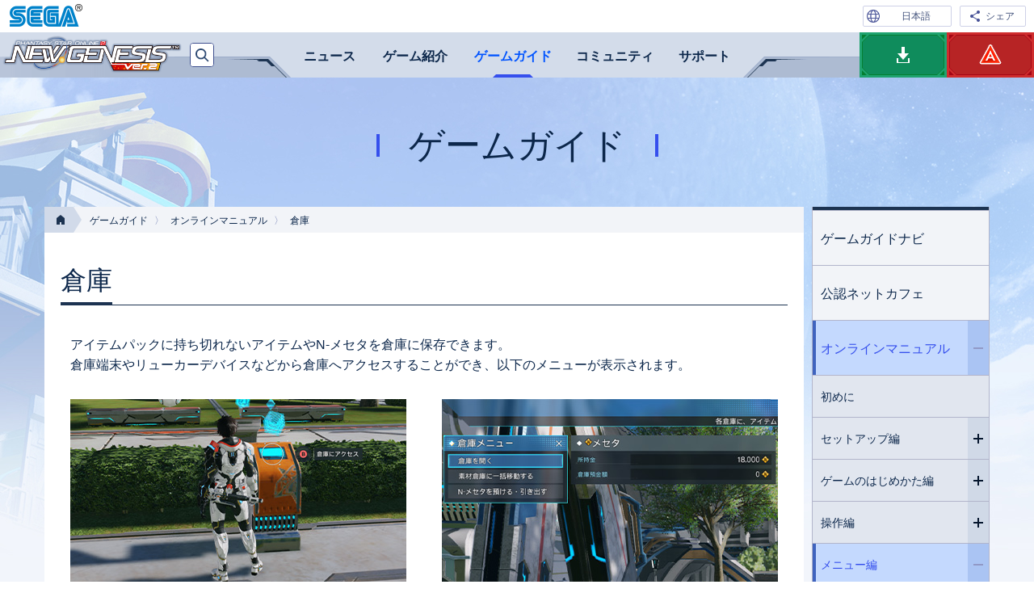

--- FILE ---
content_type: text/html; charset=UTF-8
request_url: https://pso2.jp/players/manual/menu/storage/
body_size: 8204
content:
<!DOCTYPE html>
<html lang="ja">
<head prefix="og: https://ogp.me/ns# fb: https://ogp.me/ns/fb# article: https://ogp.me/ns/article#">
<meta charset="utf-8">

<script>(function(w,d,s,l,i){w[l]=w[l]||[];w[l].push({'gtm.start':
new Date().getTime(),event:'gtm.js'});var f=d.getElementsByTagName(s)[0],
j=d.createElement(s),dl=l!='dataLayer'?'&l='+l:'';j.async=true;j.src=
'https://www.googletagmanager.com/gtm.js?id='+i+dl;f.parentNode.insertBefore(j,f);
})(window,document,'script','dataLayer','GTM-PTVRZHM');</script>
<script>(function(w,d,s,l,i){w[l]=w[l]||[];w[l].push({'gtm.start':
new Date().getTime(),event:'gtm.js'});var f=d.getElementsByTagName(s)[0],
j=d.createElement(s),dl=l!='dataLayer'?'&l='+l:'';j.async=true;j.src=
'https://www.googletagmanager.com/gtm.js?id='+i+dl;f.parentNode.insertBefore(j,f);
})(window,document,'script','dataLayer','GTM-WT9RZ45');</script>

<title>倉庫｜『PSO2 ニュージェネシス』プレイヤーズサイト｜SEGA</title>
<meta name="keywords" content="NGS,PSO2,SEGA,RPG,Action,ファンタシースターオンライン2,ニュージェネシス">
<meta name="description" content="『PSO2 ニュージェネシス』プレイヤーズサイト">
<meta name="copyright" content="(C) SEGA">
<link rel="shortcut icon" href="/favicon.ico">
<link rel="apple-touch-icon" href="/apple-touch-icon.png">
<meta name="viewport" content="width=device-width, initial-scale=1">
<!-- OGP -->
<meta name="twitter:card" content="summary_large_image">
<meta name="twitter:site" content="@sega_pso2">
<meta property="og:title" content="倉庫｜『PSO2 ニュージェネシス』プレイヤーズサイト｜SEGA">
<meta property="og:type" content="article">
<meta property="og:url" content="https://pso2.jp/players/manual/menu/storage/">
<meta property="og:image" content="https://pso2.jp/ogp.png">
<meta property="og:site_name" content="『PSO2 ニュージェネシス』プレイヤーズサイト｜SEGA">
<meta property="og:description" content="『PSO2 ニュージェネシス』プレイヤーズサイト">
<!-- CSS -->
<link rel="stylesheet" href="/common-css/common.css">
<link rel="stylesheet" href="/players/ver3-css/common.css?240306">
<link rel="stylesheet" href="/common-css/swiper.min.css">
<link rel="stylesheet" href="/common-css/iziModal.min.css">

<!-- JS -->
<script src="/common-js/jquery.min.js"></script>
<script src="/common-js/jquery.easing.js"></script>
<script src="/common-js/swt-switch.js"></script>
<script src="/common-js/swiper.min.js"></script>
<script src="/common-js/iziModal.min.js"></script>
<link rel="stylesheet" href="/players/manual/ver3-css/manual.css">
<script type="text/javascript">
if (navigator.userAgent.indexOf('iPhone') != -1 || (navigator.userAgent.indexOf('Android') != -1) || (navigator.userAgent.indexOf('iPad') != -1)) {
    const commonlink1 = document.createElement('link'); commonlink1.href = '/common-css/mobile.css'; commonlink1.rel = 'stylesheet'; document.head.appendChild(commonlink1);
	const link1 = document.createElement('link'); link1.href = '/players/ver3-css/mobile.css?240306'; link1.rel = 'stylesheet'; document.head.appendChild(link1);
	const link2 = document.createElement('link'); link2.href = '/players/manual/ver3-css/manual_mobile.css'; link2.rel = 'stylesheet'; document.head.appendChild(link2);
    const commonscript1 = document.createElement('script'); commonscript1.src = '/common-js/mobile.min.js'; document.head.appendChild(commonscript1);
	const script1 = document.createElement('script'); script1.src = '/players/ver3-js/mobile.min.js?240306'; document.head.appendChild(script1);
	const script2 = document.createElement('script'); script2.src = '/players/manual/ver3-js/manual_mobile.min.js'; document.head.appendChild(script2);
} else {
    const commonscript1 = document.createElement('script'); commonscript1.src = '/common-js/common.min.js'; document.head.appendChild(commonscript1);
	const script1 = document.createElement('script'); script1.src = '/players/ver3-js/common.min.js?240306'; document.head.appendChild(script1);
	const script2 = document.createElement('script'); script2.src = '/players/manual/ver3-js/manual.min.js'; document.head.appendChild(script2);
}
</script>
<link rel="canonical" href="https://pso2.jp/players/manual/menu/storage/">
</head>
<body id="manual-menu-storage" class="manual players">
<noscript><iframe src="https://www.googletagmanager.com/ns.html?id=GTM-PTVRZHM" height="0" width="0" style="display:none;visibility:hidden"></iframe></noscript>
<noscript><iframe src="https://www.googletagmanager.com/ns.html?id=GTM-WT9RZ45" height="0" width="0" style="display:none;visibility:hidden"></iframe></noscript>
<noscript class="alert"><p>このサイトはJavaScriptを使用しています。<br>すべての機能をご利用いただくため、ブラウザのJavaScriptの設定を有効にしてください。</p></noscript>
<div id="container" class="preload">
<div id="top"></div>
<div id="linkInc"></div>
<header class="header">
<div class="headerInner">
<h1 class="header__logo"><a href="/players/" id="at-PlayersSite2"><img src="/players/ver3-img/logo_newgenesis.png" alt="PSO2 ニュージェネシス"></a></h1>
<nav class="globalNav">
	<h1 class="globalNav__heading">『PSO2 ニュージェネシス』ナビゲーション</h1>
	<div id="gnavInc1"></div>
	<div id="gnavInc2"></div>
</nav>
<div id="searchInc"></div>
<!-- /.header --></div>
</header>
<main>
<section class="main">
<h1>ゲームガイド</h1>
<div class="mainInner">
<section class="contents">
<ul class="topicpath"><li><a href="/players/"><img src="/players/ver3-img/icon_home.png" alt="ホーム"></a></li><li><a href="/players/gameguide/">ゲームガイド</a></li><li><a href="/players/manual/">オンラインマニュアル</a></li><li>倉庫</li></ul>
<h1><span>倉庫</span></h1>
<div id="sys-manual-27">
<p>アイテムパックに持ち切れないアイテムやN-メセタを倉庫に保存できます。<br>
倉庫端末やリューカーデバイスなどから倉庫へアクセスすることができ、以下のメニューが表示されます。</p>
<div class="boxImg lineImg">
<span><img src="../../img/upload/menu/storage/01.jpg" alt="倉庫"></span>
<span class="even"><img src="../../img/upload/menu/storage/02.jpg" alt="倉庫"></span>
</div>
<table>
<tr>
<th class="th30">倉庫を開く</th>
<td>倉庫メニューを開きアイテムを預けたり、取り出すことができます。<p class="attentionMark">※アイテムの種類によって、『PSO2』アイテムパック・『PSO2 ニュージェネシス』アイテムパックへの取り出しに制限があります。</p></td>
</tr>
<tr>
<th>素材倉庫に一括移動する</th>
<td>アイテムパック、すべての倉庫、お気に入り倉庫内にある「オーダーアイテム／素材」のアイテムを素材倉庫に一括移動します。</td>
</tr>
<tr>
<th>N-メセタを預ける・引き出す</th>
<td>N-メセタ額を指定して、倉庫に預けたり引き出したりできます。</td>
</tr>
</table>

<h2>倉庫の選択方法</h2>
<p>倉庫は「基本倉庫」や「キャラクター倉庫」などさまざまな倉庫が存在します。<br>
アイテムメニュー上部のメニューから倉庫を選択することができます。</p>
<p class="attentionMark">※詳細は『PSO2』のマニュアルをご確認ください。</p>
<p><a href="../../pso2/menu/storage/" class="link-detail">『PSO2』倉庫</a></p>
</div>

<!-- /.contents --></section>
<div class="side">
<nav class="localnav">
<h1 class="localnav__heading">ゲームガイド ナビゲーション</h1>
<ul class="localnav__01">
<li class="localnav__index"><a href="/players/gameguide/">ゲームガイドナビ</a></li>
<li class="localnav__netcafe"><a href="/players/gameguide/netcafe/">公認ネットカフェ</a></li>
<li class="localnav__manual-index accordion open" id="manualNavInc"><a href="/players/manual/">オンラインマニュアル</a></li>
</ul>
</nav>
<!-- /.side --></div>
<!-- /.mainInner --></div>
<!-- /.main --></section>
</main>
<footer class="footer">
<div id="footerInc1"></div>
<div id="footerInc2"></div>
<aside class="footerBanner" id="swt-linkMark"></aside>
<div id="footerInc3"></div>
</footer>
<!-- /#container --></div>
</body>
</html>


--- FILE ---
content_type: text/html
request_url: https://pso2.jp/players/manual/nav.html
body_size: 36170
content:
<ul class="localnav__02">
	<li class="localnav__manual-top"><a href="/players/manual/">初めに</a></li>
			<li class="accordion"><a href="/players/manual/setup/">セットアップ編</a>
							<ul class="localnav__03">
											<li class="localnav__manual-setup-pc"><a href="/players/manual/setup/pc/">“PC”版のセットアップ</a>
													</li>
											<li class="localnav__manual-setup-ps4"><a href="/players/manual/setup/ps4/">“PS4”版のセットアップ</a>
													</li>
											<li class="localnav__manual-setup-switch"><a href="/players/manual/setup/switch/">Nintendo Switch™でのセットアップ</a>
													</li>
									</ul>
					</li>
			<li class="accordion"><a href="/players/manual/gamestart/">ゲームのはじめかた編</a>
							<ul class="localnav__03">
											<li class="accordion"><a href="/players/manual/gamestart/start/">ゲームをはじめる</a>
															<ul class="localnav__04">
																			<li class="localnav__manual-gamestart-start-start"><a href="/players/manual/gamestart/start/start/">ゲームをはじめる</a>
																				</li>
																			<li class="localnav__manual-gamestart-start-launcher"><a href="/players/manual/gamestart/start/launcher/">ランチャー画面</a>
																				</li>
																			<li class="localnav__manual-gamestart-start-play"><a href="/players/manual/gamestart/start/play/">ゲームスタート</a>
																				</li>
																			<li class="localnav__manual-gamestart-start-easystart"><a href="/players/manual/gamestart/start/easystart/">かんたんログイン</a>
																				</li>
																			<li class="localnav__manual-gamestart-start-openid"><a href="/players/manual/gamestart/start/openid/">外部サービスIDでログイン</a>
																				</li>
																			<li class="localnav__manual-gamestart-start-authenticate"><a href="/players/manual/gamestart/start/authenticate/">PC認証について</a>
																				</li>
																			<li class="localnav__manual-gamestart-start-smenu"><a href="/players/manual/gamestart/start/smenu/">スタートメニュー</a>
																				</li>
																			<li class="localnav__manual-gamestart-start-onetime"><a href="/players/manual/gamestart/start/onetime/">ワンタイムパスワード</a>
																				</li>
																			<li class="localnav__manual-gamestart-start-mailauthenticate"><a href="/players/manual/gamestart/start/mailauthenticate/">メール認証について</a>
																				</li>
																			<li class="localnav__manual-gamestart-start-cloud"><a href="/players/manual/gamestart/start/cloud/">クロスプレイおよび“クラウド”版に関する仕様について</a>
																				</li>
																	</ul>
													</li>
											<li class="accordion"><a href="/players/manual/gamestart/character/">キャラクターを作成する</a>
															<ul class="localnav__04">
																			<li class="localnav__manual-gamestart-character-character"><a href="/players/manual/gamestart/character/character/">キャラクターを作成する</a>
																				</li>
																			<li class="localnav__manual-gamestart-character-move"><a href="/players/manual/gamestart/character/move/">シップ移動</a>
																				</li>
																			<li class="localnav__manual-gamestart-character-offline"><a href="/players/manual/gamestart/character/offline/">オフラインキャラメイク</a>
																				</li>
																	</ul>
													</li>
									</ul>
					</li>
			<li class="accordion"><a href="/players/manual/controls/">操作編</a>
							<ul class="localnav__03">
											<li class="accordion"><a href="/players/manual/controls/method/">操作方法（“PC”版、“PS4”版）</a>
															<ul class="localnav__04">
																			<li class="localnav__manual-controls-method-method"><a href="/players/manual/controls/method/method/">操作方法（“PC”版、“PS4”版）</a>
																				</li>
																			<li class="localnav__manual-controls-method-keyboard"><a href="/players/manual/controls/method/keyboard/">キーボード操作</a>
																				</li>
																			<li class="localnav__manual-controls-method-mouse"><a href="/players/manual/controls/method/mouse/">マウス操作</a>
																				</li>
																			<li class="localnav__manual-controls-method-gamepad"><a href="/players/manual/controls/method/gamepad/">ゲームパッド操作</a>
																				</li>
																	</ul>
													</li>
											<li class="localnav__manual-controls-methodswitch"><a href="/players/manual/controls/methodswitch/">操作方法（Nintendo Switch™）</a>
													</li>
											<li class="accordion"><a href="/players/manual/controls/screen/">画面の見方</a>
															<ul class="localnav__04">
																			<li class="localnav__manual-controls-screen-screen"><a href="/players/manual/controls/screen/screen/">画面の見方</a>
																				</li>
																			<li class="localnav__manual-controls-screen-fieldscreen"><a href="/players/manual/controls/screen/fieldscreen/">フィールド時</a>
																				</li>
																			<li class="localnav__manual-controls-screen-battlescreen"><a href="/players/manual/controls/screen/battlescreen/">戦闘時</a>
																				</li>
																	</ul>
													</li>
									</ul>
					</li>
			<li class="accordion"><a href="/players/manual/menu/">メニュー編</a>
							<ul class="localnav__03">
											<li class="localnav__manual-menu-mmenu"><a href="/players/manual/menu/mmenu/">メインメニュー</a>
													</li>
											<li class="localnav__manual-menu-qmenu"><a href="/players/manual/menu/qmenu/">クイックメニュー</a>
													</li>
											<li class="localnav__manual-menu-storage"><a href="/players/manual/menu/storage/">倉庫</a>
													</li>
											<li class="localnav__manual-menu-character"><a href="/players/manual/menu/character/">キャラクターメニュー</a>
													</li>
									</ul>
					</li>
			<li class="accordion"><a href="/players/manual/preparations/">準備編</a>
							<ul class="localnav__03">
											<li class="localnav__manual-preparations-equipment"><a href="/players/manual/preparations/equipment/">武器／防具／アイテムの準備</a>
													</li>
											<li class="localnav__manual-preparations-class"><a href="/players/manual/preparations/class/">クラス（職業）を設定する</a>
													</li>
											<li class="localnav__manual-preparations-task"><a href="/players/manual/preparations/task/">タスク／ミッションパス</a>
													</li>
											<li class="localnav__manual-preparations-upgrade"><a href="/players/manual/preparations/upgrade/">武器／防具の強化</a>
													</li>
											<li class="localnav__manual-preparations-battlepower"><a href="/players/manual/preparations/battlepower/">戦闘力</a>
													</li>
											<li class="localnav__manual-preparations-mag"><a href="/players/manual/preparations/mag/">マグ</a>
													</li>
											<li class="localnav__manual-preparations-quickfood"><a href="/players/manual/preparations/quickfood/">クイックフード</a>
													</li>
											<li class="localnav__manual-preparations-battledia"><a href="/players/manual/preparations/battledia/">バトルディア</a>
													</li>
											<li class="localnav__manual-preparations-emergencyquest"><a href="/players/manual/preparations/emergencyquest/">緊急クエスト</a>
													</li>
											<li class="localnav__manual-preparations-defensebattle"><a href="/players/manual/preparations/defensebattle/">資源採掘リグ防衛戦</a>
													</li>
											<li class="localnav__manual-preparations-worldtrials"><a href="/players/manual/preparations/worldtrials/">ワールドトライアル</a>
													</li>
											<li class="localnav__manual-preparations-blockmove"><a href="/players/manual/preparations/blockmove/">ブロック移動</a>
													</li>
											<li class="localnav__manual-preparations-asm"><a href="/players/manual/preparations/asm/">全シップマッチング</a>
													</li>
											<li class="accordion"><a href="/players/manual/preparations/catalog/">有料アイテム</a>
															<ul class="localnav__04">
																			<li class="localnav__manual-preparations-catalog-aboutitem"><a href="/players/manual/preparations/catalog/aboutitem/">有料アイテムとは</a>
																				</li>
																			<li class="localnav__manual-preparations-catalog-chargeguide"><a href="/players/manual/preparations/catalog/chargeguide/">ACチャージガイド</a>
																				</li>
																			<li class="localnav__manual-preparations-catalog-shopguide"><a href="/players/manual/preparations/catalog/shopguide/">ACショップ利用ガイド</a>
																				</li>
																			<li class="localnav__manual-preparations-catalog-autocharge"><a href="/players/manual/preparations/catalog/autocharge/">ACオートチャージ</a>
																				</li>
																			<li class="localnav__manual-preparations-catalog-quickcharge"><a href="/players/manual/preparations/catalog/quickcharge/">ACクイックチャージ</a>
																				</li>
																			<li class="localnav__manual-preparations-catalog-scratch"><a href="/players/manual/preparations/catalog/scratch/">スクラッチについて</a>
																				</li>
																			<li class="localnav__manual-preparations-catalog-premiumset"><a href="/players/manual/preparations/catalog/premiumset/">プレミアムセット</a>
																				</li>
																			<li class="localnav__manual-preparations-catalog-skip"><a href="/players/manual/preparations/catalog/skip/">ゲームプレイスキップ機能</a>
																				</li>
																	</ul>
													</li>
											<li class="localnav__manual-preparations-chatcommand"><a href="/players/manual/preparations/chatcommand/">チャットコマンド</a>
													</li>
											<li class="localnav__manual-preparations-ph"><a href="/players/manual/preparations/ph/">ポータブルホログラム</a>
													</li>
									</ul>
					</li>
			<li class="accordion"><a href="/players/manual/battle/">戦闘編</a>
							<ul class="localnav__03">
											<li class="localnav__manual-battle-actionbasic"><a href="/players/manual/battle/actionbasic/">戦闘の基本操作</a>
													</li>
											<li class="localnav__manual-battle-palette"><a href="/players/manual/battle/palette/">パレットの使用方法</a>
													</li>
											<li class="localnav__manual-battle-photonblast"><a href="/players/manual/battle/photonblast/">フォトンブラスト</a>
													</li>
											<li class="localnav__manual-battle-mars"><a href="/players/manual/battle/mars/">M.A.R.S.</a>
													</li>
											<li class="localnav__manual-battle-enemy"><a href="/players/manual/battle/enemy/">エネミー</a>
													</li>
											<li class="localnav__manual-battle-field"><a href="/players/manual/battle/field/">フィールドの特徴</a>
													</li>
									</ul>
					</li>
			<li class="accordion"><a href="/players/manual/cs/">クリエイティブスペース編</a>
							<ul class="localnav__03">
											<li class="localnav__manual-cs"><a href="/players/manual/cs/">クリエイティブスペース</a>
													</li>
									</ul>
					</li>
			<li class="accordion"><a href="/players/manual/ls/">ラインストライク編</a>
							<ul class="localnav__03">
											<li class="localnav__manual-ls"><a href="/players/manual/ls/">ラインストライク</a>
													</li>
									</ul>
					</li>
			<li class="accordion"><a href="/players/manual/segaaccount/">「SEGA Account」連携編</a>
							<ul class="localnav__03">
											<li class="localnav__manual-segaaccount"><a href="/players/manual/segaaccount/">『NGS』と「SEGA Account」の連携</a>
													</li>
									</ul>
					</li>
			<li class="accordion"><a href="/players/manual/pso2/">『PSO2』編</a>
							<ul class="localnav__03">
											<li class="accordion"><a href="/players/manual/pso2/beginner/">ビギナー編</a>
															<ul class="localnav__04">
																			<li class="localnav__manual-pso2-beginner-gettingstarted"><a href="/players/manual/pso2/beginner/gettingstarted/">『PSO2』をプレイしてみよう！</a>
																				</li>
																	</ul>
													</li>
											<li class="accordion"><a href="/players/manual/pso2/controls/">操作編</a>
															<ul class="localnav__04">
																			<li class="localnav__manual-pso2-controls-screen"><a href="/players/manual/pso2/controls/screen/">画面の見方</a>
																					<ul class="localnav__05">
																									<li class="localnav__manual-pso2-controls-screen-lobbyscreen"><a href="/players/manual/pso2/controls/screen/lobbyscreen/">ロビー時</a></li>
																									<li class="localnav__manual-pso2-controls-screen-fieldscreen"><a href="/players/manual/pso2/controls/screen/fieldscreen/">フィールド時</a></li>
																							</ul>
																				</li>
																	</ul>
													</li>
											<li class="accordion"><a href="/players/manual/pso2/menu/">メニュー編</a>
															<ul class="localnav__04">
																			<li class="localnav__manual-pso2-menu-mmenu"><a href="/players/manual/pso2/menu/mmenu/">メインメニュー</a>
																					<ul class="localnav__05">
																									<li class="localnav__manual-pso2-menu-mmenu-list"><a href="/players/manual/pso2/menu/mmenu/list/">メニュー一覧</a></li>
																									<li class="localnav__manual-pso2-menu-mmenu-option"><a href="/players/manual/pso2/menu/mmenu/option/">オプション</a></li>
																									<li class="localnav__manual-pso2-menu-mmenu-arksmission"><a href="/players/manual/pso2/menu/mmenu/arksmission/">アークスミッション</a></li>
																							</ul>
																				</li>
																			<li class="localnav__manual-pso2-menu-qmenu"><a href="/players/manual/pso2/menu/qmenu/">クイックメニュー</a>
																				</li>
																			<li class="localnav__manual-pso2-menu-visiphone"><a href="/players/manual/pso2/menu/visiphone/">ビジフォン</a>
																				</li>
																			<li class="localnav__manual-pso2-menu-itemtrade"><a href="/players/manual/pso2/menu/itemtrade/">アイテム取引パスワード</a>
																				</li>
																			<li class="localnav__manual-pso2-menu-storage"><a href="/players/manual/pso2/menu/storage/">倉庫</a>
																				</li>
																			<li class="localnav__manual-pso2-menu-character"><a href="/players/manual/pso2/menu/character/">キャラクターメニュー</a>
																				</li>
																	</ul>
													</li>
											<li class="accordion"><a href="/players/manual/pso2/preparations/">準備編</a>
															<ul class="localnav__04">
																			<li class="localnav__manual-pso2-preparations-arkslobby"><a href="/players/manual/pso2/preparations/arkslobby/">アークス・ロビー紹介</a>
																					<ul class="localnav__05">
																									<li class="localnav__manual-pso2-preparations-arkslobby-gatearea"><a href="/players/manual/pso2/preparations/arkslobby/gatearea/">ゲートエリア</a></li>
																									<li class="localnav__manual-pso2-preparations-arkslobby-shoparea"><a href="/players/manual/pso2/preparations/arkslobby/shoparea/">ショップエリア</a></li>
																									<li class="localnav__manual-pso2-preparations-arkslobby-casinoarea"><a href="/players/manual/pso2/preparations/arkslobby/casinoarea/">カジノエリア</a></li>
																									<li class="localnav__manual-pso2-preparations-arkslobby-cafe"><a href="/players/manual/pso2/preparations/arkslobby/cafe/">フランカ’s カフェ</a></li>
																									<li class="localnav__manual-pso2-preparations-arkslobby-teleporter"><a href="/players/manual/pso2/preparations/arkslobby/teleporter/">テレポーター</a></li>
																									<li class="localnav__manual-pso2-preparations-arkslobby-campship"><a href="/players/manual/pso2/preparations/arkslobby/campship/">キャンプシップ</a></li>
																									<li class="localnav__manual-pso2-preparations-arkslobby-block"><a href="/players/manual/pso2/preparations/arkslobby/block/">ブロック</a></li>
																									<li class="localnav__manual-pso2-preparations-arkslobby-challenge"><a href="/players/manual/pso2/preparations/arkslobby/challenge/">チャレンジブロック/バトルブロック/共通シップ</a></li>
																							</ul>
																				</li>
																			<li class="localnav__manual-pso2-preparations-equipment"><a href="/players/manual/pso2/preparations/equipment/">武器/防具/アイテムの準備</a>
																					<ul class="localnav__05">
																									<li class="localnav__manual-pso2-preparations-equipment-collectfile"><a href="/players/manual/pso2/preparations/equipment/collectfile/">コレクトファイル</a></li>
																									<li class="localnav__manual-pso2-preparations-equipment-weapon"><a href="/players/manual/pso2/preparations/equipment/weapon/">武器パレット</a></li>
																									<li class="localnav__manual-pso2-preparations-equipment-armor"><a href="/players/manual/pso2/preparations/equipment/armor/">防具パレット</a></li>
																									<li class="localnav__manual-pso2-preparations-equipment-fashion"><a href="/players/manual/pso2/preparations/equipment/fashion/">ファッション編集</a></li>
																									<li class="localnav__manual-pso2-preparations-equipment-coordinate"><a href="/players/manual/pso2/preparations/equipment/coordinate/">コーデカタログ</a></li>
																									<li class="localnav__manual-pso2-preparations-equipment-sub"><a href="/players/manual/pso2/preparations/equipment/sub/">サブパレット</a></li>
																									<li class="localnav__manual-pso2-preparations-equipment-weaponcamouflage"><a href="/players/manual/pso2/preparations/equipment/weaponcamouflage/">武器迷彩</a></li>
																									<li class="localnav__manual-pso2-preparations-equipment-gathering"><a href="/players/manual/pso2/preparations/equipment/gathering/">ギャザリング</a></li>
																									<li class="localnav__manual-pso2-preparations-equipment-craft"><a href="/players/manual/pso2/preparations/equipment/craft/">クラフト</a></li>
																									<li class="localnav__manual-pso2-preparations-equipment-craft-area"><a href="/players/manual/pso2/preparations/equipment/craft-area/">時限能力の効果発揮条件</a></li>
																							</ul>
																				</li>
																			<li class="localnav__manual-pso2-preparations-class"><a href="/players/manual/pso2/preparations/class/">クラス（職業）を設定する</a>
																					<ul class="localnav__05">
																									<li class="localnav__manual-pso2-preparations-class-level"><a href="/players/manual/pso2/preparations/class/level/">クラスレベルと変更</a></li>
																									<li class="localnav__manual-pso2-preparations-class-skill"><a href="/players/manual/pso2/preparations/class/skill/">クラススキル</a></li>
																									<li class="localnav__manual-pso2-preparations-class-tree"><a href="/players/manual/pso2/preparations/class/tree/">スキルツリー</a></li>
																									<li class="localnav__manual-pso2-preparations-class-sub"><a href="/players/manual/pso2/preparations/class/sub/">サブクラス</a></li>
																									<li class="localnav__manual-pso2-preparations-class-highclass"><a href="/players/manual/pso2/preparations/class/highclass/">後継クラス</a></li>
																							</ul>
																				</li>
																			<li class="localnav__manual-pso2-preparations-darkblast"><a href="/players/manual/pso2/preparations/darkblast/">ダークブラスト</a>
																				</li>
																			<li class="localnav__manual-pso2-preparations-photonarts"><a href="/players/manual/pso2/preparations/photonarts/">フォトンアーツ/テクニックの準備</a>
																					<ul class="localnav__05">
																									<li class="localnav__manual-pso2-preparations-photonarts-disc"><a href="/players/manual/pso2/preparations/photonarts/disc/">ディスクの入手/使用</a></li>
																									<li class="localnav__manual-pso2-preparations-photonarts-combo"><a href="/players/manual/pso2/preparations/photonarts/combo/">3段攻撃/裏パレット</a></li>
																							</ul>
																				</li>
																			<li class="localnav__manual-pso2-preparations-esthe"><a href="/players/manual/pso2/preparations/esthe/">エステ</a>
																				</li>
																			<li class="localnav__manual-pso2-preparations-party"><a href="/players/manual/pso2/preparations/party/">パーティーを組む</a>
																					<ul class="localnav__05">
																									<li class="localnav__manual-pso2-preparations-party-creation"><a href="/players/manual/pso2/preparations/party/creation/">パーティーの作成</a></li>
																									<li class="localnav__manual-pso2-preparations-party-management"><a href="/players/manual/pso2/preparations/party/management/">パーティーの管理</a></li>
																									<li class="localnav__manual-pso2-preparations-party-partner"><a href="/players/manual/pso2/preparations/party/partner/">パートナー</a></li>
																									<li class="localnav__manual-pso2-preparations-party-supportpartner"><a href="/players/manual/pso2/preparations/party/supportpartner/">サポートパートナー</a></li>
																							</ul>
																				</li>
																			<li class="localnav__manual-pso2-preparations-quest"><a href="/players/manual/pso2/preparations/quest/">クエスト/依頼を受ける</a>
																					<ul class="localnav__05">
																									<li class="localnav__manual-pso2-preparations-quest-counter"><a href="/players/manual/pso2/preparations/quest/counter/">クエストカウンター</a></li>
																									<li class="localnav__manual-pso2-preparations-quest-variety"><a href="/players/manual/pso2/preparations/quest/variety/">クエストの種類</a></li>
																									<li class="localnav__manual-pso2-preparations-quest-matterboard"><a href="/players/manual/pso2/preparations/quest/matterboard/">ストーリーを進める</a></li>
																									<li class="localnav__manual-pso2-preparations-quest-clientorder"><a href="/players/manual/pso2/preparations/quest/clientorder/">クライアントオーダー</a></li>
																									<li class="localnav__manual-pso2-preparations-quest-dailyorder"><a href="/players/manual/pso2/preparations/quest/dailyorder/">デイリーオーダー</a></li>
																									<li class="localnav__manual-pso2-preparations-quest-teamorder"><a href="/players/manual/pso2/preparations/quest/teamorder/">チームオーダー</a></li>
																									<li class="localnav__manual-pso2-preparations-quest-riding"><a href="/players/manual/pso2/preparations/quest/riding/">ライディングクエスト</a></li>
																									<li class="localnav__manual-pso2-preparations-quest-extreme"><a href="/players/manual/pso2/preparations/quest/extreme/">エクストリームクエスト</a></li>
																									<li class="localnav__manual-pso2-preparations-quest-challenge"><a href="/players/manual/pso2/preparations/quest/challenge/">チャレンジクエスト</a></li>
																									<li class="localnav__manual-pso2-preparations-quest-battlearena"><a href="/players/manual/pso2/preparations/quest/battlearena/">バトルアリーナ</a></li>
																									<li class="localnav__manual-pso2-preparations-quest-basedefense"><a href="/players/manual/pso2/preparations/quest/basedefense/">採掘基地防衛戦</a></li>
																									<li class="localnav__manual-pso2-preparations-quest-buster"><a href="/players/manual/pso2/preparations/quest/buster/">バスタークエスト</a></li>
																									<li class="localnav__manual-pso2-preparations-quest-endless"><a href="/players/manual/pso2/preparations/quest/endless/">エンドレスクエスト</a></li>
																									<li class="localnav__manual-pso2-preparations-quest-interception"><a href="/players/manual/pso2/preparations/quest/interception/">終の艦隊迎撃戦</a></li>
																									<li class="localnav__manual-pso2-preparations-quest-divide"><a href="/players/manual/pso2/preparations/quest/divide/">ディバイドクエスト</a></li>
																							</ul>
																				</li>
																			<li class="localnav__manual-pso2-preparations-upgrade"><a href="/players/manual/pso2/preparations/upgrade/">武器/ユニット/スキルリングの強化</a>
																				</li>
																			<li class="localnav__manual-pso2-preparations-mag"><a href="/players/manual/pso2/preparations/mag/">マグを育てる</a>
																					<ul class="localnav__05">
																									<li class="localnav__manual-pso2-preparations-mag-breed"><a href="/players/manual/pso2/preparations/mag/breed/">マグの育成方法</a></li>
																									<li class="localnav__manual-pso2-preparations-mag-result"><a href="/players/manual/pso2/preparations/mag/result/">マグの効果</a></li>
																									<li class="localnav__manual-pso2-preparations-mag-device"><a href="/players/manual/pso2/preparations/mag/device/">デバイス</a></li>
																							</ul>
																				</li>
																			<li class="localnav__manual-pso2-preparations-pet"><a href="/players/manual/pso2/preparations/pet/">ペットを育てる</a>
																				</li>
																			<li class="localnav__manual-pso2-preparations-info"><a href="/players/manual/pso2/preparations/info/">情報を管理/確認する</a>
																					<ul class="localnav__05">
																									<li class="localnav__manual-pso2-preparations-info-character"><a href="/players/manual/pso2/preparations/info/character/">キャラクター情報</a></li>
																									<li class="localnav__manual-pso2-preparations-info-arkscard"><a href="/players/manual/pso2/preparations/info/arkscard/">アークスカード</a></li>
																									<li class="localnav__manual-pso2-preparations-info-arksbingocard"><a href="/players/manual/pso2/preparations/info/arksbingocard/">アークスビンゴカード</a></li>
																									<li class="localnav__manual-pso2-preparations-info-arksshipcompetition"><a href="/players/manual/pso2/preparations/info/arksshipcompetition/">アークスシップ対抗戦</a></li>
																									<li class="localnav__manual-pso2-preparations-info-arksleague"><a href="/players/manual/pso2/preparations/info/arksleague/">アークスリーグ</a></li>
																							</ul>
																				</li>
																			<li class="localnav__manual-pso2-preparations-fun"><a href="/players/manual/pso2/preparations/fun/">FUNを利用する</a>
																				</li>
																			<li class="localnav__manual-pso2-preparations-ac"><a href="/players/manual/pso2/preparations/ac/">ACを利用する</a>
																				</li>
																			<li class="localnav__manual-pso2-preparations-sg"><a href="/players/manual/pso2/preparations/sg/">SGを利用する</a>
																				</li>
																	</ul>
													</li>
											<li class="accordion"><a href="/players/manual/pso2/battle/">戦闘編</a>
															<ul class="localnav__04">
																			<li class="localnav__manual-pso2-battle-action"><a href="/players/manual/pso2/battle/action/">戦闘方法</a>
																					<ul class="localnav__05">
																									<li class="localnav__manual-pso2-battle-action-basic"><a href="/players/manual/pso2/battle/action/basic/">戦闘の基本操作</a></li>
																									<li class="localnav__manual-pso2-battle-action-palette"><a href="/players/manual/pso2/battle/action/palette/">パレットの使用方法</a></li>
																									<li class="localnav__manual-pso2-battle-action-gear"><a href="/players/manual/pso2/battle/action/gear/">ギアシステム/バレットチェンジ</a></li>
																									<li class="localnav__manual-pso2-battle-action-photonblast"><a href="/players/manual/pso2/battle/action/photonblast/">フォトンブラスト</a></li>
																									<li class="localnav__manual-pso2-battle-action-solutionphotonarts"><a href="/players/manual/pso2/battle/action/solutionphotonarts/">解式フォトンアーツ</a></li>
																									<li class="localnav__manual-pso2-battle-action-compoundtec"><a href="/players/manual/pso2/battle/action/compoundtec/">複合テクニック</a></li>
																									<li class="localnav__manual-pso2-battle-action-trap"><a href="/players/manual/pso2/battle/action/trap/">トラップ</a></li>
																							</ul>
																				</li>
																			<li class="localnav__manual-pso2-battle-field"><a href="/players/manual/pso2/battle/field/">フィールドの特徴</a>
																					<ul class="localnav__05">
																									<li class="localnav__manual-pso2-battle-field-map"><a href="/players/manual/pso2/battle/field/map/">マップの利用</a></li>
																									<li class="localnav__manual-pso2-battle-field-item"><a href="/players/manual/pso2/battle/field/item/">アイテムの入手</a></li>
																									<li class="localnav__manual-pso2-battle-field-object"><a href="/players/manual/pso2/battle/field/object/">装置/オブジェクト</a></li>
																									<li class="localnav__manual-pso2-battle-field-pse"><a href="/players/manual/pso2/battle/field/pse/">PSE</a></li>
																									<li class="localnav__manual-pso2-battle-field-emergency"><a href="/players/manual/pso2/battle/field/emergency/">エマージェンシートライアル</a></li>
																									<li class="localnav__manual-pso2-battle-field-weather"><a href="/players/manual/pso2/battle/field/weather/">天候変化</a></li>
																									<li class="localnav__manual-pso2-battle-field-multiparty"><a href="/players/manual/pso2/battle/field/multiparty/">マルチパーティーエリア</a></li>
																									<li class="localnav__manual-pso2-battle-field-enemy"><a href="/players/manual/pso2/battle/field/enemy/">エネミー/ボスエネミー/レアボスエネミー</a></li>
																									<li class="localnav__manual-pso2-battle-field-property"><a href="/players/manual/pso2/battle/field/property/">状態変化/状態異常/属性</a></li>
																							</ul>
																				</li>
																	</ul>
													</li>
											<li class="accordion"><a href="/players/manual/pso2/communication/">コミュニケーション編</a>
															<ul class="localnav__04">
																			<li class="localnav__manual-pso2-communication-communication"><a href="/players/manual/pso2/communication/communication/">コミュニケーションの方法</a>
																				</li>
																			<li class="localnav__manual-pso2-communication-chat"><a href="/players/manual/pso2/communication/chat/">チャット</a>
																				</li>
																			<li class="localnav__manual-pso2-communication-lobbyaction"><a href="/players/manual/pso2/communication/lobbyaction/">ロビーアクション</a>
																				</li>
																			<li class="localnav__manual-pso2-communication-shortcut"><a href="/players/manual/pso2/communication/shortcut/">グループチャット/ショートカットワード/オートワード</a>
																				</li>
																			<li class="localnav__manual-pso2-communication-symbolart"><a href="/players/manual/pso2/communication/symbolart/">シンボルアート</a>
																				</li>
																			<li class="localnav__manual-pso2-communication-mail"><a href="/players/manual/pso2/communication/mail/">メール</a>
																				</li>
																			<li class="localnav__manual-pso2-communication-trade"><a href="/players/manual/pso2/communication/trade/">アイテムトレード</a>
																				</li>
																			<li class="localnav__manual-pso2-communication-blocklist"><a href="/players/manual/pso2/communication/blocklist/">ブロックリスト</a>
																				</li>
																			<li class="localnav__manual-pso2-communication-goodjob"><a href="/players/manual/pso2/communication/goodjob/">グッジョブ</a>
																				</li>
																			<li class="localnav__manual-pso2-communication-friend"><a href="/players/manual/pso2/communication/friend/">フレンドとの交流</a>
																					<ul class="localnav__05">
																									<li class="localnav__manual-pso2-communication-friend-list"><a href="/players/manual/pso2/communication/friend/list/">フレンドリストの管理</a></li>
																							</ul>
																				</li>
																			<li class="localnav__manual-pso2-communication-team"><a href="/players/manual/pso2/communication/team/">チームを組む</a>
																					<ul class="localnav__05">
																									<li class="localnav__manual-pso2-communication-team-function"><a href="/players/manual/pso2/communication/team/function/">チームでできること</a></li>
																									<li class="localnav__manual-pso2-communication-team-teamroom"><a href="/players/manual/pso2/communication/team/teamroom/">チームルーム</a></li>
																									<li class="localnav__manual-pso2-communication-team-tree"><a href="/players/manual/pso2/communication/team/tree/">フォトンツリー</a></li>
																							</ul>
																				</li>
																			<li class="localnav__manual-pso2-communication-myroom"><a href="/players/manual/pso2/communication/myroom/">マイルームの利用</a>
																					<ul class="localnav__05">
																									<li class="localnav__manual-pso2-communication-myroom-customize"><a href="/players/manual/pso2/communication/myroom/customize/">マイルームのカスタマイズ</a></li>
																									<li class="localnav__manual-pso2-communication-myroom-eventchronicle"><a href="/players/manual/pso2/communication/myroom/eventchronicle/">イベントクロニクル</a></li>
																							</ul>
																				</li>
																			<li class="localnav__manual-pso2-communication-myshop"><a href="/players/manual/pso2/communication/myshop/">マイショップの利用</a>
																					<ul class="localnav__05">
																									<li class="localnav__manual-pso2-communication-myshop-preparations"><a href="/players/manual/pso2/communication/myshop/preparations/">マイショップの準備</a></li>
																									<li class="localnav__manual-pso2-communication-myshop-method"><a href="/players/manual/pso2/communication/myshop/method/">マイショップの使用方法</a></li>
																							</ul>
																				</li>
																			<li class="localnav__manual-pso2-communication-trophy"><a href="/players/manual/pso2/communication/trophy/">トロフィー</a>
																				</li>
																	</ul>
													</li>
									</ul>
					</li>
	</ul>


--- FILE ---
content_type: text/css
request_url: https://pso2.jp/players/manual/ver3-css/manual.css
body_size: 22054
content:
@charset "UTF-8";body#manual-setup-pc .contents .box h3,body#manual-setup-pc .contents .stepPC p,body#manual-setup-ps4 .contents .box h3,body#manual-setup-ps4 .contents .stepPs4 p,body#manual-setup-switch .contents .box h3,body#manual-setup-switch .contents .stepSwitch p,body.manual .contents .step__heading span,body.manual .contents .step__next{line-height:0;text-indent:-9999px;font-size:0}body.manual .contents{}body.manual .contents .topicList{margin:-30px -12px 30px}body.manual .contents .topicList li{border-bottom:1px solid #c3cbd8}body.manual .contents .topicList a{overflow:hidden;white-space:nowrap;text-overflow:ellipsis;padding:10px 90px 6px 140px;color:#0c274b;display:block;position:relative}body.manual .contents .topicList a:hover{color:#1187ff}body.manual .contents .topicList time{color:#707db3;font-size:14px;position:absolute;top:10px;right:10px;margin:auto}body.manual .contents .topicList .topicIcon{position:absolute;top:11px;left:10px}body.manual .contents .topicList .new{position:absolute;top:14px;right:148px}body.manual .contents .topicList+.pager{margin:0 -12px}body.manual .contents .result__heading{margin:28px 0 12px;padding:0 0 4px;line-height:1.4;background:none;border-bottom:1px solid #c3cbd8;font-size:20px}body.manual .contents .result__heading strong{color:#0c274b}body.manual .contents .result__none{margin:50px 0 0;text-align:center}body.manual .contents .result__number{margin:0;color:#707db3;font-size:14px}body.manual .contents .result__number span{margin-right:16px}body.manual .contents .result__turn{margin:-24px 0 0;font-size:0;text-align:right}body.manual .contents .result__turn li{margin:0;display:inline-block;vertical-align:top}body.manual .contents .result__turn li+li a{border-radius:0 2px 2px 0}body.manual .contents .result__turn a{width:86px;height:24px;line-height:23px;box-sizing:border-box;display:block;text-align:center;font-size:14px;color:#707db3;border:1px solid #c3cbd8;background:#f4f8ff;border-radius:2px 0 0 2px;transition:all 300ms ease-in-out}body.manual .contents .result__turn a:hover{opacity:0.7}body.manual .contents .result__turn .on a{color:#0c274b;background:#c4d9fe;border-color:#354fed;pointer-events:none}body.manual .contents .result__list{margin-top:31px;border-top:1px solid #c3cbd8}body.manual .contents .result__list li{margin:0;padding:20px 0 13px;border-bottom:1px solid #c3cbd8}body.manual .contents .result__list strong{font-weight:normal;color:inherit;background:linear-gradient(0deg,#fff 11%,#fff798 11%,#fff798 100%)}body.manual .contents .result__list-category{width:156px;height:20px;margin-bottom:10px;line-height:21px;text-align:center;border-radius:2px;display:block;font-size:12px;color:#fff}body.manual .contents .result__list-title{font-size:20px;line-height:1.4}body.manual .contents .result__list-text{margin-top:5px;display:block;font-size:14px}body.manual .contents .result__list .manual{background:#d25ec0}body.manual .contents .topicTab{margin-bottom:30px;display:flex;border-bottom:2px solid #d3dcea}body.manual .contents .topicTab li{width:100%;margin:0 0 -2px}body.manual .contents .topicTab li.selected a{background:#e7ecf5;color:#0054ff}body.manual .contents .topicTab li.selected a:after{background:#354fed}body.manual .contents .topicTab a{width:100%;padding:20px 0 0;min-height:64px;display:block;box-sizing:border-box;text-align:center;color:#707db3;transition:all 300ms ease-in-out;position:relative}body.manual .contents .topicTab a:after{content:"";display:block;width:100%;height:2px;background:#d3dcea;position:absolute;bottom:0;left:0}body.manual .contents .topicTab a:hover{color:#0054ff;background:#e7ecf5}body.manual .contents .step{margin:0 0 30px;background:#f2f4f8;border-bottom:2px solid #a6b9d2;position:relative}body.manual .contents .step:after{content:"";display:block;width:100%;height:4px;background:url(../ver3-img/background_step_left.png) no-repeat left bottom,url(../ver3-img/background_step_right.png) no-repeat right bottom;position:absolute;bottom:0;left:0}body.manual .contents .step__heading{padding:14px 20px 10px 150px;margin:0;font-size:28px;line-height:1.3;color:#1c3351;font-weight:600;border:none;border-bottom:2px solid #1c3351;background:url(../ver3-img/h_step.png) repeat-y 0 0;position:relative}body.manual .contents .step__heading:before{display:none}body.manual .contents .step__heading:after{content:"";display:block;width:63px;height:100%;background:url(../ver3-img/h_step_top.png) no-repeat 0 0,url(../ver3-img/h_step_bottom.png) no-repeat 0 bottom;position:absolute;top:0;right:0;left:auto;bottom:auto}body.manual .contents .step__heading span{width:130px;height:calc(100% + 2px);display:block;background:no-repeat center center;position:absolute;top:0;left:0}body.manual .contents .step__heading span:after{content:"";display:block;width:100%;height:100%;box-sizing:border-box;border-top:4px solid #1c3351;border-bottom:4px solid #1c3351}body.manual .contents .step .inner1{padding:36px 30px 6px}body.manual .contents .step .inner2{padding:36px 30px 6px;background:#dae2eb}body.manual .contents .step .inner1 h3:first-child,body.manual .contents .step .inner1 h4:first-child,body.manual .contents .step .inner1 h5:first-child,body.manual .contents .step .inner1 h6:first-child,body.manual .contents .step .inner2 h3:first-child,body.manual .contents .step .inner2 h4:first-child,body.manual .contents .step .inner2 h5:first-child,body.manual .contents .step .inner2 h6:first-child{margin-top:0}body.manual .contents .step__next{height:22px;margin:-10px 0 18px;background:url(../ver3-img/step_next.png) no-repeat center 0/auto 100%}body.manual .contents .step1 .step__heading span{background-image:url(../ver3-img/h_step1.png)}body.manual .contents .step2 .step__heading span{background-image:url(../ver3-img/h_step2.png)}body.manual .contents .step3 .step__heading span{background-image:url(../ver3-img/h_step3.png)}body.manual .contents .step4 .step__heading span{background-image:url(../ver3-img/h_step4.png)}body.manual .contents .step5 .step__heading span{background-image:url(../ver3-img/h_step5.png)}body.manual .contents .step6 .step__heading span{background-image:url(../ver3-img/h_step6.png)}body.manual .contents .step7 .step__heading span{background-image:url(../ver3-img/h_step7.png)}body.manual .contents .step8 .step__heading span{background-image:url(../ver3-img/h_step8.png)}body.manual .contents .step9 .step__heading span{background-image:url(../ver3-img/h_step9.png)}body.manual .contents .step10 .step__heading span{background-image:url(../ver3-img/h_step10.png)}body#manual-top .contents{}body#manual-top .contents .search{margin-top:40px}body#manual-top .contents .btnWrap .wide03{width:240px}body#manual-setup-pc .contents{}body#manual-setup-pc .contents .stepPC p{width:100%;height:40px;margin:0 0 30px;padding:0;background:url(../img/upload/setup/pc/step_text.png) no-repeat center top}body#manual-setup-pc .contents .stepPC ul{text-align:center;margin:0 0 60px;font-size:0}body#manual-setup-pc .contents .stepPC ul li{max-width:240px;width:27.397260274%;display:inline-block;margin:0 55px 0 0;position:relative}body#manual-setup-pc .contents .stepPC ul li:before{width:55px;height:100%;background:url(../img/upload/setup/pc/step_navi_arrow.png) no-repeat right top/100% auto;display:block;position:absolute;right:-55px;top:0;content:""}body#manual-setup-pc .contents .stepPC ul li:last-child{margin:0}body#manual-setup-pc .contents .stepPC ul li:last-child:before{display:none}body#manual-setup-pc .contents .stepPC ul li a{max-width:240px;max-height:131px;display:block}body#manual-setup-pc .contents .stepPC ul li a img{width:auto;height:auto;transition:all 300ms ease-in-out}body#manual-setup-pc .contents .stepPC ul li a:hover img{opacity:0}body#manual-setup-pc .contents .stepPC1 a{background:url(../img/upload/setup/pc/btn_step1_on.png) no-repeat center top/100% auto}body#manual-setup-pc .contents .stepPC2 a{background:url(../img/upload/setup/pc/btn_step2_on.png) no-repeat center top/100% auto}body#manual-setup-pc .contents .stepPC3 a{background:url(../img/upload/setup/pc/btn_step3_on.png) no-repeat center top/100% auto}body#manual-setup-pc .contents .box{background-color:#e3e5ef;margin:0 -12px 62px -12px;padding:35px 35px 5px;position:relative}body#manual-setup-pc .contents .box h3{width:auto;height:70px;margin:-23px -23px 30px;padding:0;background:none;border:none}body#manual-setup-pc .contents .box#step1{padding-bottom:35px}body#manual-setup-pc .contents .box#step1 h3{background:url(../img/upload/setup/pc/h3_step1.png) no-repeat left top}body#manual-setup-pc .contents .box#step2 h3{background:url(../img/upload/setup/pc/h3_step2.png) no-repeat left top}body#manual-setup-pc .contents .box#step3 h3{background:url(../img/upload/setup/pc/h3_step3.png) no-repeat left top}body#manual-setup-pc .contents .box .boxImg{width:auto;margin-left:-23px;margin-right:-23px}body#manual-setup-pc .contents .box .boxImg img{max-width:864px;width:100%}body#manual-setup-pc .contents .box .boxSet .right img{width:416px}body#manual-setup-pc .contents .btnDownload a{width:550px;margin:0 auto;display:block;background:url(../img/upload/setup/pc/btn_download_on.png) no-repeat center top}body#manual-setup-pc .contents .btnDownload a img{transition:all 300ms ease-in-out}body#manual-setup-pc .contents .btnDownload a:hover img{opacity:0}body#manual-setup-pc .contents .btnSegaid,body#manual-setup-pc .contents .btnService{margin:20px 0}body#manual-setup-pc .contents .btnSegaid a,body#manual-setup-pc .contents .btnService a{width:100%;max-width:366px;margin:0 auto;display:block}body#manual-setup-pc .contents .btnSegaid a img,body#manual-setup-pc .contents .btnService a img{transition:all 300ms ease-in-out}body#manual-setup-pc .contents .btnSegaid a:hover img,body#manual-setup-pc .contents .btnService a:hover img{opacity:0}body#manual-setup-pc .contents .btnSegaid a{background:url(../img/upload/setup/pc/btn_segaid_on.png) no-repeat center top/100% auto}body#manual-setup-pc .contents .btnService a{background:url(../img/upload/setup/pc/btn_service_on.png) no-repeat center top/100% auto}body#manual-setup-pc .contents .download-sp{display:none}@media screen and (max-width:1200px){body#manual-setup-pc .contents .stepPC ul li{margin-right:6.2785388128%}body#manual-setup-pc .contents .stepPC ul li:before{width:22.9166666667%;right:-22.9166666667%}}body#manual-setup-pc .contents .iconBox01{display:flex}body#manual-setup-pc .contents .iconBox01 .box02{display:inline-block;width:calc(50% - 10px);margin:0 5px 30px;vertical-align:top;box-sizing:border-box;background-color:#fff;border:none}body#manual-setup-pc .contents .iconBox01 .box02 dt{padding:20px 20px 0 20px;border:none;background-color:#fff;font-size:20px;color:#214fd2}body#manual-setup-pc .contents .iconBox01 .box02 dd{padding-bottom:20px}body#manual-setup-pc .contents .iconBox02{display:flex}body#manual-setup-pc .contents .iconBox02 .box02{display:inline-block;width:calc(50% - 10px);margin:0 5px 30px;vertical-align:top;box-sizing:border-box}body#manual-setup-pc .contents .iconBox02 .icon02,body#manual-setup-pc .contents .iconBox02 .icon03{text-align:center}body#manual-setup-pc .contents .iconBox02 .icon02 img,body#manual-setup-pc .contents .iconBox02 .icon03 img{margin:0 10px 0}body#manual-setup-pc .contents .iconBox02 .icon02 img{width:116px;height:auto}body#manual-setup-pc .contents .iconBox02 .icon03 img{width:68px;height:auto}body#manual-setup-pc .contents .iconBox02 .wide02{margin:20px 10px 10px}body#manual-setup-ps4 .contents{}body#manual-setup-ps4 .contents .h2-ps4{margin-top:0;margin-bottom:20px;padding:0;background:none;border:none;text-align:center}body#manual-setup-ps4 .contents .stepPs4 p{width:100%;height:72px;margin:0 0 30px;padding:0;background:url(../img/upload/setup/ps4/step_text.png) no-repeat center top}body#manual-setup-ps4 .contents .stepPs4 ul{text-align:center;margin:0 0 60px;font-size:0}body#manual-setup-ps4 .contents .stepPs4 ul li{max-width:240px;width:27.397260274%;display:inline-block;margin:0 55px 0 0;position:relative}body#manual-setup-ps4 .contents .stepPs4 ul li:before{width:55px;height:100%;background:url(../img/upload/setup/ps4/step_navi_arrow.png) no-repeat right top/100% auto;display:block;position:absolute;right:-55px;top:0;content:""}body#manual-setup-ps4 .contents .stepPs4 ul li:last-child{margin:0}body#manual-setup-ps4 .contents .stepPs4 ul li:last-child:before{display:none}body#manual-setup-ps4 .contents .stepPs4 ul li a{max-width:240px;max-height:131px;display:block}body#manual-setup-ps4 .contents .stepPs4 ul li a img{width:auto;height:auto;transition:all 300ms ease-in-out}body#manual-setup-ps4 .contents .stepPs4 ul li a:hover img{opacity:0}body#manual-setup-ps4 .contents .stepPs4-1 a{background:url(../img/upload/setup/ps4/btn_step1_on.png) no-repeat center top/100% auto}body#manual-setup-ps4 .contents .stepPs4-2 a{background:url(../img/upload/setup/ps4/btn_step2_on.png) no-repeat center top/100% auto}body#manual-setup-ps4 .contents .box{background-color:#e3e5ef;margin:0 -12px 62px -12px;padding:35px 35px 5px;position:relative}body#manual-setup-ps4 .contents .box h3{width:auto;height:70px;margin:-23px -23px 30px;padding:0;background:none;border:none}body#manual-setup-ps4 .contents .box#step1 h3{background:url(../img/upload/setup/ps4/h3_step1.png) no-repeat left top}body#manual-setup-ps4 .contents .box#step1 dl:nth-child(2){margin:0 0 30px 9px}body#manual-setup-ps4 .contents .box#step2 h3{background:url(../img/upload/setup/ps4/h3_step2.png) no-repeat left top}body#manual-setup-ps4 .contents .box#extra h3{background:url(../img/upload/setup/ps4/h3_extra.png) no-repeat left top}body#manual-setup-ps4 .contents .box#extra .box01{font-size:24px;border:4px solid #345bff}body#manual-setup-ps4 .contents .box#extra .box01 .image>li{padding-left:24px;font-weight:bold;color:#345bff}body#manual-setup-ps4 .contents .box#extra .box01 .image>li:before{top:14px}body#manual-setup-ps4 .contents .box .boxImg{width:auto}body#manual-setup-ps4 .contents .box .boxImg img{max-width:864px;width:100%}body#manual-setup-ps4 .contents .box .boxSet .right img{width:416px}body#manual-setup-ps4 .contents #extra.box{background-color:#d8f0ff}body#manual-setup-ps4 .contents .btnAccount a{width:446px;margin:0 auto;display:block;background:url(../img/upload/setup/ps4/btn_account_on.png) no-repeat center top}body#manual-setup-ps4 .contents .btnAccount a img{transition:all 300ms ease-in-out}body#manual-setup-ps4 .contents .btnAccount a:hover img{opacity:0}body#manual-setup-ps4 .contents .btnDownload,body#manual-setup-ps4 .contents .btnSegaid{margin:30px 0}body#manual-setup-ps4 .contents .btnDownload a,body#manual-setup-ps4 .contents .btnSegaid a{width:100%;max-width:366px;margin:0 auto;display:block}body#manual-setup-ps4 .contents .btnDownload a img,body#manual-setup-ps4 .contents .btnSegaid a img{transition:all 300ms ease-in-out}body#manual-setup-ps4 .contents .btnDownload a:hover img,body#manual-setup-ps4 .contents .btnSegaid a:hover img{opacity:0}body#manual-setup-ps4 .contents .btnDownload a{background:url(../img/upload/setup/ps4/btn_download_on.png) no-repeat center top/100% auto}body#manual-setup-ps4 .contents .btnSegaid a{background:url(../img/upload/setup/ps4/btn_segaid_on.png) no-repeat center top/100% auto}@media screen and (max-width:1200px){body#manual-setup-ps4 .contents .stepPs4 ul li{margin-right:6.2785388128%}body#manual-setup-ps4 .contents .stepPs4 ul li:before{width:22.9166666667%;right:-22.9166666667%}}body#manual-setup-ps4 .contents .iconBox01{display:flex}body#manual-setup-ps4 .contents .iconBox01 .box02{display:inline-block;width:calc(50% - 9px);margin:0 9px 30px 0;vertical-align:top;box-sizing:border-box;background-color:#fff;border:none}body#manual-setup-ps4 .contents .iconBox01 .box02 dt{padding:20px 20px 0 20px;border:none;background-color:#fff;font-size:20px;color:#214fd2}body#manual-setup-ps4 .contents .iconBox01 .box02 dd{padding-bottom:20px}body#manual-setup-switch .contents{}body#manual-setup-switch .contents .h2-switch{margin-top:0;margin-bottom:20px;padding:0;background:none;border:none;text-align:center}body#manual-setup-switch .contents .stepSwitch p{width:100%;height:72px;margin:0 0 30px;padding:0;background:url(../img/upload/setup/switch/step_text.png) no-repeat center top}body#manual-setup-switch .contents .stepSwitch ul{text-align:center;margin:0 0 60px;font-size:0}body#manual-setup-switch .contents .stepSwitch ul li{max-width:240px;width:27.397260274%;display:inline-block;margin:0 55px 0 0;position:relative}body#manual-setup-switch .contents .stepSwitch ul li:before{width:55px;height:100%;background:url(../img/upload/setup/switch/step_navi_arrow.png) no-repeat right top/100% auto;display:block;position:absolute;right:-55px;top:0;content:""}body#manual-setup-switch .contents .stepSwitch ul li:last-child{margin:0}body#manual-setup-switch .contents .stepSwitch ul li:last-child:before{display:none}body#manual-setup-switch .contents .stepSwitch ul li a{max-width:240px;max-height:131px;display:block}body#manual-setup-switch .contents .stepSwitch ul li a img{width:auto;height:auto;transition:all 300ms ease-in-out}body#manual-setup-switch .contents .stepSwitch ul li a:hover img{opacity:0}body#manual-setup-switch .contents .stepSwitch1 a{background:url(../img/upload/setup/switch/btn_step1_on.png) no-repeat center top/100% auto}body#manual-setup-switch .contents .stepSwitch2 a{background:url(../img/upload/setup/switch/btn_step2_on.png) no-repeat center top/100% auto}body#manual-setup-switch .contents .box{background-color:#e3e5ef;margin:0 -12px 62px -12px;padding:35px 35px 5px;position:relative}body#manual-setup-switch .contents .box h3{width:auto;height:70px;margin:-23px -23px 30px;padding:0;background:none;border:none}body#manual-setup-switch .contents .box#step1 h3{background:url(../img/upload/setup/switch/h3_step1.png) no-repeat left top}body#manual-setup-switch .contents .box#step1 dl:nth-child(2){margin:0 0 30px 9px}body#manual-setup-switch .contents .box#step2 h3{background:url(../img/upload/setup/switch/h3_step2.png) no-repeat left top}body#manual-setup-switch .contents .box#extra h3{background:url(../img/upload/setup/switch/h3_extra.png) no-repeat left top}body#manual-setup-switch .contents .box#extra .box01{font-size:24px;border:4px solid #345bff}body#manual-setup-switch .contents .box#extra .box01 .image>li{padding-left:24px;font-weight:bold;color:#345bff}body#manual-setup-switch .contents .box#extra .box01 .image>li:before{top:14px}body#manual-setup-switch .contents .box .boxImg{width:auto}body#manual-setup-switch .contents .box .boxImg img{max-width:864px;width:100%}body#manual-setup-switch .contents .box .boxSet .right img{width:416px}body#manual-setup-switch .contents #extra.box{background-color:#d8f0ff}body#manual-setup-switch .contents .btnAccount a{width:446px;margin:0 auto;display:block;background:url(../img/upload/setup/switch/btn_account_on.png) no-repeat center top}body#manual-setup-switch .contents .btnAccount a img{transition:all 300ms ease-in-out}body#manual-setup-switch .contents .btnAccount a:hover img{opacity:0}body#manual-setup-switch .contents .btnDownload,body#manual-setup-switch .contents .btnSegaid{margin:30px 0}body#manual-setup-switch .contents .btnDownload a,body#manual-setup-switch .contents .btnSegaid a{width:100%;max-width:366px;margin:0 auto;display:block}body#manual-setup-switch .contents .btnDownload a img,body#manual-setup-switch .contents .btnSegaid a img{transition:all 300ms ease-in-out}body#manual-setup-switch .contents .btnDownload a:hover img,body#manual-setup-switch .contents .btnSegaid a:hover img{opacity:0}body#manual-setup-switch .contents .btnDownload a{background:url(../img/upload/setup/switch/btn_download_on.png) no-repeat center top/100% auto}body#manual-setup-switch .contents .btnSegaid a{background:url(../img/upload/setup/switch/btn_segaid_on.png) no-repeat center top/100% auto}@media screen and (max-width:1200px){body#manual-setup-switch .contents .stepSwitch ul li{margin-right:6.2785388128%}body#manual-setup-switch .contents .stepSwitch ul li:before{width:22.9166666667%;right:-22.9166666667%}}body#manual-setup-switch .contents .iconBox01{display:flex}body#manual-setup-switch .contents .iconBox01 .box02{display:inline-block;width:calc(50% - 9px);margin:0 9px 30px 0;vertical-align:top;box-sizing:border-box;background-color:#fff;border:none}body#manual-setup-switch .contents .iconBox01 .box02 dt{padding:20px 20px 0 20px;border:none;background-color:#fff;font-size:20px;color:#214fd2}body#manual-setup-switch .contents .iconBox01 .box02 dd{padding-bottom:20px}body#manual-setup-switch .contents .ghz__table th{font-weight:normal;background:transparent;box-shadow:none}body#manual-setup-switch .contents .ghz__table th img{height:24px}body#manual-setup-switch .contents .ghz__table th br{display:none}body#manual-setup-switch .contents .ghz__table th.ghz01{width:35%;text-align:center;background:#09938b}body#manual-setup-switch .contents .ghz__table th.ghz02{width:35%;text-align:center;background:#4c6db1}body#manual-setup-switch .contents .ghz__table td div{display:table-cell;vertical-align:middle}body#manual-setup-switch .contents .ghz__table td .icon img{max-width:32px;margin-right:10px}body#manual-setup-switch .contents .ghz__table td .text{font-weight:600}body#manual-setup-switch .contents .ghz__table td.ghz01{background:#e1f8f7;color:#03726c}body#manual-setup-switch .contents .ghz__table td.ghz02{background:#e4eef9;color:#213969}body#manual-pso2-beginner-gettingstarted .contents{}body#manual-pso2-beginner-gettingstarted .contents .orderchara span{margin-bottom:2px}body#manual-pso2-beginner-gettingstarted .contents .orderchara span img{margin-top:0}body#manual-segaaccount .contents{}body#manual-segaaccount .contents .headerImg{margin:-20px -12px 0}body#manual-segaaccount .contents .btn-segaaccount{padding-left:10px}body#manual-segaaccount .contents .btn-segaaccount a{width:500px;height:150px;margin:0 auto;display:block;background:url("../img/upload/segaaccount/segaaccount/btn_on.png") no-repeat 0 0}body#manual-segaaccount .contents .btn-segaaccount a img{transition:opacity 0.3s}body#manual-segaaccount .contents .btn-segaaccount a:hover img{opacity:0}

--- FILE ---
content_type: application/javascript
request_url: https://pso2.jp/players/manual/ver3-js/manual.min.js
body_size: 730
content:
$(function(){$(".topicTab > li a").off();var e,t={listElem:$(".topicTab > li a"),switchElem:$("#topicTabWrap > section , #topicTabWrap > div"),switchSpd:300};t.listElem.each(function(){if($(this).parent().hasClass("selected"))return e=$(this).attr("href"),!1}),e||(e=t.listElem.eq(0).attr("href"),t.listElem.eq(0).parent().addClass("selected")),t.switchElem.hide(),$(e).show(),t.listElem.click(function(){return!$(this).parent().hasClass("selected")&&(t.listElem.each(function(){$(this).parent().hasClass("selected")&&$(this).parent().removeClass("selected")}),e=$(this).attr("href"),$(this).parent().addClass("selected"),t.switchElem.hide(),$(e).fadeIn(),!1)});var s=location.hash;s&&s.length&&$("#topicTabWrap").length&&($('.topicTab a[href="'+s+'"]').parent("li").siblings("li").removeClass("selected"),$('.topicTab a[href="'+s+'"]').parent("li").addClass("selected"),$(s).siblings("section, div").hide(),$(s).show(),$(window).scrollTop(0))});